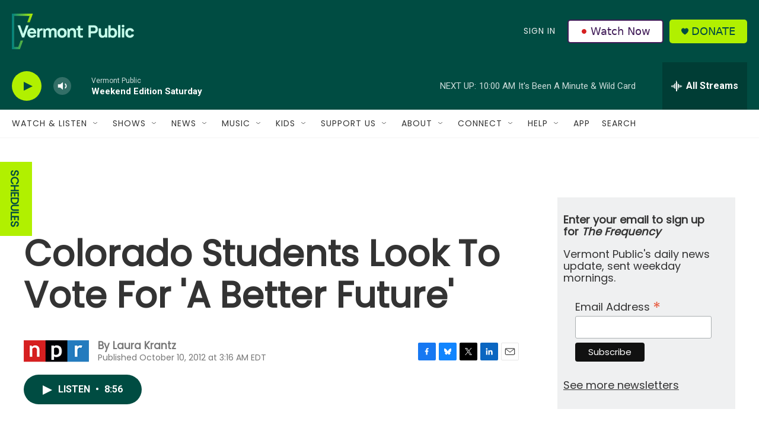

--- FILE ---
content_type: text/html; charset=utf-8
request_url: https://www.google.com/recaptcha/api2/aframe
body_size: 268
content:
<!DOCTYPE HTML><html><head><meta http-equiv="content-type" content="text/html; charset=UTF-8"></head><body><script nonce="gk469PHzUImcXeoUik99pQ">/** Anti-fraud and anti-abuse applications only. See google.com/recaptcha */ try{var clients={'sodar':'https://pagead2.googlesyndication.com/pagead/sodar?'};window.addEventListener("message",function(a){try{if(a.source===window.parent){var b=JSON.parse(a.data);var c=clients[b['id']];if(c){var d=document.createElement('img');d.src=c+b['params']+'&rc='+(localStorage.getItem("rc::a")?sessionStorage.getItem("rc::b"):"");window.document.body.appendChild(d);sessionStorage.setItem("rc::e",parseInt(sessionStorage.getItem("rc::e")||0)+1);localStorage.setItem("rc::h",'1768053203407');}}}catch(b){}});window.parent.postMessage("_grecaptcha_ready", "*");}catch(b){}</script></body></html>